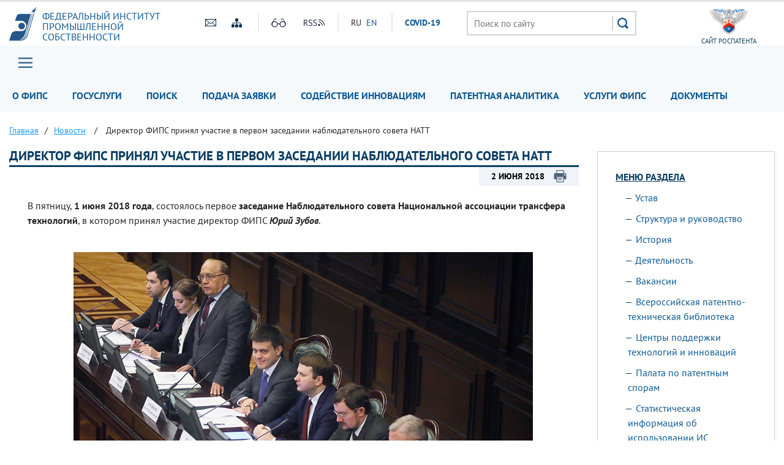

--- FILE ---
content_type: text/html; charset=UTF-8
request_url: https://www.fips.ru/news/natt-01052018/
body_size: 11677
content:
<!DOCTYPE html>
<head>
    <meta name="viewport" content="initial-scale=1.0, width=device-width">
    <script src="/bitrix/templates/main/js/jquery.min.js"></script>
    <script  src="/bitrix/templates/main/js/number-polyfill-master/number-polyfill.js"></script>
    <link rel="stylesheet" href="/bitrix/templates/main/css/bootstrap.min.css">
    <link href="/bitrix/templates/main/fonts/pt-sans/font.css" type="text/css" rel="stylesheet"/>
    <link rel="shortcut icon" type="image/x-icon" href="/bitrix/templates/main/img/favicon.ico">
    <script src="/bitrix/templates/main/js/jquery.cookie.js" ></script>
    <link rel="stylesheet" type="text/css" href="/bitrix/templates/main/css/special.css">
    <link href="/bitrix/templates/main/css/mainmenu_top.css" type="text/css"  rel="stylesheet">
    <link href="/bitrix/templates/main/css/bottomcarousel.css" type="text/css"  rel="stylesheet">
    <link href="/bitrix/templates/main/css/bottomutp.css" type="text/css"  rel="stylesheet">
    <link href="/bitrix/templates/main/css/topbanner.css" type="text/css"  rel="stylesheet">
    <link href="/bitrix/templates/main/css/meropriatia.css" type="text/css"  rel="stylesheet">
    <link href="/bitrix/templates/main/css/uslugi.css" type="text/css"  rel="stylesheet">
    <link href="/bitrix/templates/main/css/services.css" type="text/css"  rel="stylesheet">
    <link href="/bitrix/templates/main/css/npi.css" type="text/css"  rel="stylesheet">
    <link href="/bitrix/templates/main/css/news.css" type="text/css"  rel="stylesheet">
    <link href="/bitrix/templates/main/css/print.css" type="text/css" rel="stylesheet"/>
    
    <!-- Add fancyBox -->
    <link rel="stylesheet" href="/bitrix/templates/main/js/fancybox/source/jquery.fancybox.css?v=2.1.7" type="text/css" media="screen" />
    <script  src="/bitrix/templates/main/js/fancybox/source/jquery.fancybox.pack.js?v=2.1.7"></script>

    <!-- customscrollbars -->
    <link rel="stylesheet" href="/bitrix/templates/main/js/malihu-custom-scrollbar-plugin-master/jquery.mCustomScrollbar.css" />
    <script src="/bitrix/templates/main/js/malihu-custom-scrollbar-plugin-master/jquery.mCustomScrollbar.concat.min.js"></script>

    <!-- bxslider -->
    <link rel="stylesheet" href="/bitrix/templates/main/js/bxslider/dist/jquery.bxslider.css" />
    <script src="/bitrix/templates/main/js/bxslider/dist/jquery.bxslider.js"></script>

    <!-- slick -->
    <link rel="stylesheet" type="text/css" href="/bitrix/templates/main/js/slick/slick.css"/>
    <link rel="stylesheet" type="text/css" href="/bitrix/templates/main/js/slick/slick-theme.css"/>
    <script  src="/bitrix/templates/main/js/slick/slick.min.js"></script>

    <!-- JqueryUI -->
    <link rel="stylesheet" href="/bitrix/templates/main/css/jquery-ui.css">
    <script src="/bitrix/templates/main/js/jquery-ui.min.js"></script>
     <script  src="/bitrix/templates/main/js/datepicker-ru.js"></script>
    <!-- Chousen -->
    <link rel="stylesheet" type="text/css" href="/bitrix/templates/main/js/chosen_v1.8.2/chosen.css"/>
    <script  src="/bitrix/templates/main/js/chosen_v1.8.2/chosen.jquery.js"></script>

    <!-- Spoiler -->
    <script src="/bitrix/templates/main/js/jquery-spoiler/jquery.spoiler.js"></script>

    <!-- FormStyler -->
    <script src="/bitrix/templates/main/js/jQueryFormStyler-master/dist/jquery.formstyler.min.js"></script>
    <link href="/bitrix/templates/main/js/jQueryFormStyler-master/dist/jquery.formstyler.css" rel="stylesheet" />
    <link href="/bitrix/templates/main/js/jQueryFormStyler-master/dist/jquery.formstyler.theme.css" rel="stylesheet" />

    <!-- form validator -->
    <script src="/bitrix/templates/main/js/bootstrap-validator-master/js/validator.js"></script>

    <!-- ctrlenter
    <script src="/bitrix/templates/main/js/bootstrap.js"></script>
    <script src="/bitrix/templates/main/js/ctrlenter.js"></script> -->

    <!-- fotobank -->
    <script src="/bitrix/templates/main/js/imagesloaded.pkgd.js"></script>
    <script src="/bitrix/templates/main/js/masonry.pkgd.min.js"></script>

    <!-- map -->
    <link rel="stylesheet" href="/bitrix/templates/main/js/jquery-jvectormap-2.0.3/jquery-jvectormap-2.0.3.css"  />

    <!-- calculator-on-page -->
    <link rel="stylesheet" href="/bitrix/templates/main/css/calculator.css"  />

    <!-- fSelect -->
    <script src="/bitrix/templates/main/js/fSelect-master/fSelect.js"></script>
    <link href="/bitrix/templates/main/js/fSelect-master/fSelect.css" rel="stylesheet" />

    <title>Директор ФИПС принял участие в первом заседании наблюдательного совета НАТТ</title>
    <meta http-equiv="Content-Type" content="text/html; charset=UTF-8" />
<link href="/bitrix/cache/css/s1/main/page_9889059fab82dafcf1b4502dfe7cf39c/page_9889059fab82dafcf1b4502dfe7cf39c_v1.css?1769494469363" type="text/css"  rel="stylesheet" />
<link href="/bitrix/cache/css/s1/main/template_45040094f471467807cfc4c35b37d8c2/template_45040094f471467807cfc4c35b37d8c2_v1.css?176949443364845" type="text/css"  data-template-style="true" rel="stylesheet" />
<script>if(!window.BX)window.BX={};if(!window.BX.message)window.BX.message=function(mess){if(typeof mess==='object'){for(let i in mess) {BX.message[i]=mess[i];} return true;}};</script>
<script>(window.BX||top.BX).message({"JS_CORE_LOADING":"Загрузка...","JS_CORE_NO_DATA":"- Нет данных -","JS_CORE_WINDOW_CLOSE":"Закрыть","JS_CORE_WINDOW_EXPAND":"Развернуть","JS_CORE_WINDOW_NARROW":"Свернуть в окно","JS_CORE_WINDOW_SAVE":"Сохранить","JS_CORE_WINDOW_CANCEL":"Отменить","JS_CORE_WINDOW_CONTINUE":"Продолжить","JS_CORE_H":"ч","JS_CORE_M":"м","JS_CORE_S":"с","JSADM_AI_HIDE_EXTRA":"Скрыть лишние","JSADM_AI_ALL_NOTIF":"Показать все","JSADM_AUTH_REQ":"Требуется авторизация!","JS_CORE_WINDOW_AUTH":"Войти","JS_CORE_IMAGE_FULL":"Полный размер"});</script>

<script src="/bitrix/js/main/core/core.min.js?1744980833225353"></script>

<script>BX.Runtime.registerExtension({"name":"main.core","namespace":"BX","loaded":true});</script>
<script>BX.setJSList(["\/bitrix\/js\/main\/core\/core_ajax.js","\/bitrix\/js\/main\/core\/core_promise.js","\/bitrix\/js\/main\/polyfill\/promise\/js\/promise.js","\/bitrix\/js\/main\/loadext\/loadext.js","\/bitrix\/js\/main\/loadext\/extension.js","\/bitrix\/js\/main\/polyfill\/promise\/js\/promise.js","\/bitrix\/js\/main\/polyfill\/find\/js\/find.js","\/bitrix\/js\/main\/polyfill\/includes\/js\/includes.js","\/bitrix\/js\/main\/polyfill\/matches\/js\/matches.js","\/bitrix\/js\/ui\/polyfill\/closest\/js\/closest.js","\/bitrix\/js\/main\/polyfill\/fill\/main.polyfill.fill.js","\/bitrix\/js\/main\/polyfill\/find\/js\/find.js","\/bitrix\/js\/main\/polyfill\/matches\/js\/matches.js","\/bitrix\/js\/main\/polyfill\/core\/dist\/polyfill.bundle.js","\/bitrix\/js\/main\/core\/core.js","\/bitrix\/js\/main\/polyfill\/intersectionobserver\/js\/intersectionobserver.js","\/bitrix\/js\/main\/lazyload\/dist\/lazyload.bundle.js","\/bitrix\/js\/main\/polyfill\/core\/dist\/polyfill.bundle.js","\/bitrix\/js\/main\/parambag\/dist\/parambag.bundle.js"]);
</script>
<script>BX.Runtime.registerExtension({"name":"ui.dexie","namespace":"BX.Dexie3","loaded":true});</script>
<script>BX.Runtime.registerExtension({"name":"ls","namespace":"window","loaded":true});</script>
<script>BX.Runtime.registerExtension({"name":"fx","namespace":"window","loaded":true});</script>
<script>BX.Runtime.registerExtension({"name":"fc","namespace":"window","loaded":true});</script>
<script>(window.BX||top.BX).message({"LANGUAGE_ID":"ru","FORMAT_DATE":"DD.MM.YYYY","FORMAT_DATETIME":"DD.MM.YYYY HH:MI:SS","COOKIE_PREFIX":"BITRIX_SM","SERVER_TZ_OFFSET":"10800","UTF_MODE":"Y","SITE_ID":"s1","SITE_DIR":"\/","USER_ID":"","SERVER_TIME":1769559251,"USER_TZ_OFFSET":0,"USER_TZ_AUTO":"Y","bitrix_sessid":"a7abb9c43827d7322bb0e4b31ae2525b"});</script>


<script  src="/bitrix/cache/js/s1/main/kernel_main/kernel_main_v1.js?176949442610092"></script>
<script src="/bitrix/js/ui/dexie/dist/dexie3.bundle.min.js?174498051188274"></script>
<script src="/bitrix/js/main/core/core_ls.min.js?17449808192683"></script>
<script src="/bitrix/js/main/core/core_frame_cache.min.js?174498081911132"></script>
<script src="/bitrix/js/custom.substitution/substitution.js?1744977267359"></script>
<script>BX.setJSList(["\/bitrix\/js\/main\/core\/core_fx.js","\/bitrix\/templates\/main\/components\/bitrix\/menu\/header_main_menu\/script.js","\/bitrix\/templates\/main\/components\/bitrix\/menu\/sidebar_menu\/script.js","\/bitrix\/templates\/main\/components\/bitrix\/menu\/menu_footer\/script.js"]);</script>
<script>BX.setCSSList(["\/bitrix\/templates\/main\/components\/bitrix\/news.detail\/news_detail\/style.css","\/bitrix\/templates\/main\/components\/bitrix\/menu\/header_main_menu\/style.css","\/bitrix\/templates\/main\/components\/bitrix\/breadcrumb\/crumbs\/style.css","\/bitrix\/templates\/main\/components\/bitrix\/menu\/sidebar_menu\/style.css","\/bitrix\/templates\/main\/template_styles.css"]);</script>
<sc ript id="custom_substitution-params" data-params='{"switch_on":"Y","links":"[[\"\\\/vse-uslugi\\\/patent-analytics\\\/index.php\",\"\\\/patent-analytics\\\/\"]]"}'></sc ript>



<script  src="/bitrix/cache/js/s1/main/template_473debf4e06e6ddb9292b59d95487578/template_473debf4e06e6ddb9292b59d95487578_v1.js?17694944332710"></script>
<script>var _ba = _ba || []; _ba.push(["aid", "ce2656f11fd04f9a1adb44d8b5769ca6"]); _ba.push(["host", "www.fips.ru"]); (function() {var ba = document.createElement("script"); ba.type = "text/javascript"; ba.async = true;ba.src = (document.location.protocol == "https:" ? "https://" : "http://") + "bitrix.info/ba.js";var s = document.getElementsByTagName("script")[0];s.parentNode.insertBefore(ba, s);})();</script>


</head>
<body class="">


<div class="sv_settings text-center" id="sv_settings">
    <div class="cont">
	    <span>Размер шрифта	        <span class="fs-outer">
	            <button class="btn btn-default fs-n" id="fs-n">A</button>
	            <button class="btn btn-default fs-m" id="fs-m">A</button>
	            <button class="btn btn-default fs-l" id="fs-l">A</button>
	        </span>
	    </span>

        <span class="mgl20">Цветовая схема	        <span class="cs-outer">
	            <button class="btn btn-default cs-bw" id="cs-bw">Ч</button>
	            <button class="btn btn-default cs-wb" id="cs-wb">Б</button>
	        </span>
	    </span>


        <span class="mgl20">Изображения	        <span class="img-outer">
	            <button class="btn btn-default" id="img-onoff">Вкл\Откл</button>
	        </span>
	   </span>

        <span class="mgl20">
	        <span class="img-back">
	            <button class="btn btn-default" id="backtodef">Обычная версия</button>
	        </span>
	   </span>
    </div>
</div>
<div id="header" class="container-fluid">
    <div class="cont">
        <div class="row">
            <div class="col-md-3 logo">
                <a href="/">
                    <div>
                        Федеральный&nbsp;институт<br>
                        промышленной<br>
                        собственности                    </div>
                </a>
            </div>
            <div class="col-md-4 to-center">
                <div class="globaliconline">
                    <div class="containermobile">
                       <a href="mailto:fips@rupto.ru"><div class="mailico hico"></div></a>
                       <a href="/sitemap.php"><div class="sitemapico hico"></div></a>
                    </div>
                    <div class="separator"></div>
                    <div class="containermobile">
                        <a id="specialversion" itemprop="copy"><div class="glassico hico"></div></a>
                        <a href="/about/multimedia/podpisatsya-na-novosti-rss.php" target="_blank"><div class="rssico hico"></div></a>
                    </div>
                    <div class="separator"></div>
                    <div class="lang">
                                                

			<span title="RU">RU</span>&nbsp;
	

			<a href="/en" title="EN">EN</a>&nbsp;
	
                        <div class="covid tablet-only">
                            <a href="/covid19.php">СOVID-19</a>
                        </div>

                    </div>
                    <div class="covid-pc-only">
                        <div class="separator"></div>
                        <div class="covid">
                            <a href="/covid19.php">СOVID-19</a>
                        </div>
                    </div>
                </div>
            </div>
            <div class="col-md-4">
                                
                                    <div class="sr">
                        <form action="/search/" class="search">
                            <input placeholder="Поиск по сайту" name="q" type="text" value="" size="15" maxlength="50">
                            <input type="submit" value=" ">
                        </form>
                    </div>
                            </div>
            <div class="col-md-1 to-center">
                                    <a href="https://rospatent.gov.ru/ru" target="_blank"><div class="rightlogo">сайт Роспатента</div></a>
                            </div>
        </div>
    </div>
</div>
<div id="mainmenuzagl" style="display: none"></div>
<div id="mainmenu" class="container-fluid nostick">
    <div class="row">
        <div class="col-md-12 nopadding">
            <div class="cont">
            <a href="#forburger" class="fancyboxmenu">
                <div class="sitemap">Главное меню</div>
            </a>
                <div class="lang formobile">
                                        

			<span title="RU">RU</span>&nbsp;
	

			<a href="/en" title="EN">EN</a>&nbsp;
	
                    <div class="covid">
                        <a href="/covid19.php">СOVID-19</a>
                    </div>
                </div>
            
            
    <ul>

    
    
    
        <li class="noactive">
    <a href="/about/" class="root-item">О ФИПС</a>
    <ul>
    
    
    

    
    
        
                            <li>
                    <a href="/about/ustav/">Устав</a></li>
            
        
    
    

    
    
        
                            <li>
                    <a href="/about/struktura-i-rukovodstvo/">Структура и руководство</a></li>
            
        
    
    

    
    
        
                            <li>
                    <a href="/about/istoriya-fips/">История</a></li>
            
        
    
    

    
    
        
                            <li>
                    <a href="/about/deyatelnost/">Деятельность</a></li>
            
        
    
    

    
    
        
                            <li>
                    <a href="/about/vakansii/">Вакансии</a></li>
            
        
    
    

    
    
        
                            <li>
                    <a href="/about/zakupki-fips">Закупки</a></li>
            
        
    
    

    
    
        
                            <li>
                    <a href="/about/vptb-otdelenie-vserossiyskaya-patentno-tekhnicheskaya-biblioteka/">Всероссийская патентно-техническая библиотека</a></li>
            
        
    
    

    
    
        
                            <li>
                    <a href="/about/tspti-tsentr-podderzhki-tekhnologiy-i-innovatsii/">Центры поддержки технологий и инноваций</a></li>
            
        
    
    

    
    
        
                            <li>
                    <a href="/about/events/">Мероприятия</a></li>
            
        
    
    

    
    
        
                            <li>
                    <a href="/about/multimedia/">Мультимедиа</a></li>
            
        
    
    

    
    
        
                            <li>
                    <a href="/about/otdelenie-palata-po-patentnym-sporam/">Палата по патентным спорам</a></li>
            
        
    
    

    
    
        
                            <li>
                    <a href="/about/protivodeystvie-korruptcii/">Противодействие коррупции</a></li>
            
        
    
    

    
    
        
                            <li>
                    <a href="/contacts/">Контакты</a></li>
            
        
    
    

            </ul></li>    
    
        <li class="noactive">
    <a href="/to-applicants/" class="root-item">Госуслуги</a>
    <ul>
    
    
    

    
    
        
                            <li>
                    <a href="/to-applicants/inventions/index.php">Изобретения и полезные модели</a></li>
            
        
    
    

    
    
        
                            <li>
                    <a href="/to-applicants/industrial-designs/index.php">Промышленные образцы</a></li>
            
        
    
    

    
    
        
                            <li>
                    <a href="/to-applicants/trademarks/index.php">Товарные знаки</a></li>
            
        
    
    

    
    
        
                            <li>
                    <a href="/to-applicants/software-and-databases/index.php">Программы для ЭВМ и БД</a></li>
            
        
    
    

    
    
        
                            <li>
                    <a href="/to-applicants/topologies-of-integrated-microchips/index.php">Топологии интегральных микросхем</a></li>
            
        
    
    

    
    
        
                            <li>
                    <a href="/to-applicants/poshliny/index.php">Пошлины</a></li>
            
        
    
    

    
    
        
                            <li>
                    <a href="/to-applicants/accreditation-organizations/">Аккредитация образовательных и научных учреждений</a></li>
            
        
    
    

    
    
        
                            <li>
                    <a href="/to-applicants/dlya-novichkov/index.php">Для новичков</a></li>
            
        
    
    

            </ul></li>    
    
        <li class="noactive">
    <a href="/elektronnye-servisy/" class="root-item">Поиск</a>
    <ul>
    
    
    

    
    
        
                            <li>
                    <a href="/elektronnye-servisy/informatsionno-poiskovaya-sistema">Поисковая система</a></li>
            
        
    
    

    
    
        
                            <li>
                    <a href="/elektronnye-servisy/otkrytye-reestry/">Открытые реестры</a></li>
            
        
    
    

    
    
        
                            <li>
                    <a href="/publication-web/">Официальные публикации</a></li>
            
        
    
    

    
    
        
                            <li>
                    <a href="/publication-web/classification/index">Классификации</a></li>
            
        
    
    

    
    
        
                            <li>
                    <a href="/elektronnye-servisy/internet-resursy/">Интернет-ресурсы</a></li>
            
        
    
    

    
    
        
                            <li>
                    <a href="https://irbis.fips.ru/web/regbrands/regbrands.html">Карта региональных брендов России</a></li>
            
        
    
    

            </ul></li>    
    
        <li class="noactive">
    <a href="/podacha-zayavki/" class="root-item">Подача заявки</a>
    <ul>
    
    
    

    
    
        
                            <li>
                    <a href="/podacha-zayavki/podacha-zayavki-na-tovarnyy-znak/">Подача заявки на изобретение/полезную модель</a></li>
            
        
    
    

    
    
        
                            <li>
                    <a href="/podacha-zayavki/podacha-zayavki-na-tovarnyy-znak/">Подача заявки на товарный знак, ГУ/ПГУ, НМПТ/ПНМПТ</a></li>
            
        
    
    

    
    
        
                            <li>
                    <a href="/podacha-zayavki/lichnyy-kabinet-dlya-perepiski-po-zayavkam/index.php">Подача заявки на международный товарный знак</a></li>
            
        
    
    

    
    
        
                            <li>
                    <a href="/podacha-zayavki/lichnyy-kabinet-dlya-perepiski-po-zayavkam/index.php">Подача заявки на промышленный образец</a></li>
            
        
    
    

    
    
        
                            <li>
                    <a href="/podacha-zayavki/lichnyy-kabinet-dlya-perepiski-po-zayavkam/index.php">Подача заявки на международный промышленный образец </a></li>
            
        
    
    

    
    
        
                            <li>
                    <a href="/podacha-zayavki/lichnyy-kabinet-dlya-perepiski-po-zayavkam/index.php">Подача заявки на регистрацию программы для ЭВМ или базы данных</a></li>
            
        
    
    

    
    
        
                            <li>
                    <a href="/podacha-zayavki/lichnyy-kabinet-dlya-perepiski-po-zayavkam/index.php">Личный кабинет для переписки по заявкам</a></li>
            
        
    
    

            </ul></li>    
    
        
                            <li><a href="/tsentr-sodeystviya-operezhayushchim-tekhnologiyam/"                       class="root-item ">Содействие инновациям</a>
                </li>
            
        
    
    

    
    
        
                            <li><a href="/patent-analytics-new/"                       class="root-item ">Патентная аналитика</a>
                </li>
            
        
    
    

    
    
        
                            <li><a href="/vse-uslugi/"                       class="root-item ">Услуги ФИПС</a>
                </li>
            
        
    
    

    
    
        
                            <li><a href="/documents/"                       class="root-item ">Документы</a>
                </li>
            
        
    
    

    
    </ul>
    <div class="menu-clear-left"></div>


            </div>
        </div>
    </div>

    <div id="forburger" class="likesitemap" style="display: none">
        <div class="title">
            Главное меню        </div>
        <div class="modalmenu">
            
            
    <ul>

    
    
    
        <li >
    <a href="/about/" class="root-item">О ФИПС</a>
    <ul>
    
    
    

    
    
        
                            <li>
                    <a href="/about/ustav/index.php">Устав</a></li>
            
        
    
    

    
    
        
                            <li>
                    <a href="/about/struktura-i-rukovodstvo/index.php">Структура и руководство</a></li>
            
        
    
    

    
    
        
                            <li>
                    <a href="/about/istoriya-fips/index.php">История</a></li>
            
        
    
    

    
    
        
                            <li>
                    <a href="/about/deyatelnost/index.php">Деятельность</a></li>
            
        
    
    

    
    
        
                            <li>
                    <a href="/about/vakansii/index.php">Вакансии</a></li>
            
        
    
    

    
    
        
                            <li>
                    <a href="/about/zakupki-fips/index.php">Закупки</a></li>
            
        
    
    

    
    
        
                            <li>
                    <a href="/about/vptb-otdelenie-vserossiyskaya-patentno-tekhnicheskaya-biblioteka/index.php">Всероссийская патентно-техническая библиотека</a></li>
            
        
    
    

    
    
        
                            <li>
                    <a href="/about/tspti-tsentr-podderzhki-tekhnologiy-i-innovatsii/index.php">Центры поддержки технологий и инновации</a></li>
            
        
    
    

    
    
        
                            <li>
                    <a href="/about/events/">Мероприятия</a></li>
            
        
    
    

    
    
        <li>
    <a href="/about/multimedia/" class="parent ">Мультимедиа</a>
    <ul>
    
    
    

    
    
        
                            <li>
                    <a href="/to-applicants/inventions/normativnye-dokumenty.php">Нормативные документы</a></li>
            
        
    
    

    
    
        
                            <li>
                    <a href="/documents/formy-dokumentov/index.php#1">Формы</a></li>
            
        
    
    

    
    
        
                            <li>
                    <a href="https://rupto.ru/ru/activities/dues/table#note1">Пошлины</a></li>
            
        
    
    

    
    
        
                            <li>
                    <a href="/registers-web/">Состояние делопроизводства</a></li>
            
        
    
    

    
    
        
                            <li>
                    <a href="/about/multimedia/eksperimentalnaya-stranitsa.php#news">Новости</a></li>
            
        
    
    

            </ul></li>    
    
        
                            <li>
                    <a href="/about/otdelenie-palata-po-patentnym-sporam/index.php">Палата по патентным спорам</a></li>
            
        
    
    

    
    
        
                            <li>
                    <a href="/about/protivodeystvie-korruptcii/">Противодействие коррупции</a></li>
            
        
    
    

    
    
        
                            <li>
                    <a href="/about/struktura-i-rukovodstvo/podrazdelenie-23.php">Приволжский центр ФИПС</a></li>
            
        
    
    

    
    
        
                            <li>
                    <a href="/about/traditsionnye-rossiyskie-dukhovno-nravstvennye-tsennosti.php">Традиционные российские духовно-нравственные ценности</a></li>
            
        
    
    

            </ul></li>    
    
        <li >
    <a href="/to-applicants/" class="root-item">Госуслуги</a>
    <ul>
    
    
    

    
    
        
                            <li>
                    <a href="/to-applicants/inventions/index.php">Изобретения и полезные модели</a></li>
            
        
    
    

    
    
        
                            <li>
                    <a href="/to-applicants/industrial-designs/index.php">Промышленные образцы</a></li>
            
        
    
    

    
    
        
                            <li>
                    <a href="/to-applicants/trademarks/index.php">Товарные знаки</a></li>
            
        
    
    

    
    
        
                            <li>
                    <a href="/to-applicants/software-and-databases/index.php">Программы для ЭВМ и БД</a></li>
            
        
    
    

    
    
        
                            <li>
                    <a href="/to-applicants/topologies-of-integrated-microchips/index.php">Топологии интегральных микросхем</a></li>
            
        
    
    

    
    
        
                            <li>
                    <a href="/to-applicants/poshliny/index.php">Пошлины</a></li>
            
        
    
    

    
    
        
                            <li>
                    <a href="/to-applicants/accreditation-organizations/">Аккредитация образовательных и научных учреждений</a></li>
            
        
    
    

    
    
        
                            <li>
                    <a href="/to-applicants/dlya-novichkov/index.php">Для новичков</a></li>
            
        
    
    

            </ul></li>    
    
        <li >
    <a href="/elektronnye-servisy/" class="root-item">Поиск</a>
    <ul>
    
    
    

    
    
        <li>
    <a href="/elektronnye-servisy/informatsionno-poiskovaya-sistema/" class="parent ">Поисковая система</a>
    <ul>
    
    
    

    
    
        
                            <li>
                    <a href="/elektronnye-servisy/informatsionno-poiskovaya-sistema/index.php">Поиск</a></li>
            
        
    
    

    
    
        
                            <li>
                    <a href="/elektronnye-servisy/informatsionno-poiskovaya-sistema/bazy-dannykh.php">Базы данных</a></li>
            
        
    
    

    
    
        
                            <li>
                    <a href="/elektronnye-servisy/informatsionno-poiskovaya-sistema/Инструкция по работе с информационными ресурсами.doc">Инструкция</a></li>
            
        
    
    

    
    
        
                            <li>
                    <a href="https://new.fips.ru/RegFIPS/">Зарегистрироваться</a></li>
            
        
    
    

    
    
        
                            <li>
                    <a href="https://new.fips.ru/PayFIPS/">Оплатить картой</a></li>
            
        
    
    

    
    
        
                            <li>
                    <a href="/elektronnye-servisy/informatsionno-poiskovaya-sistema/podderzhka-polzovateley-informatsionno-poiskovoy-sistemy.php">Поддержка</a></li>
            
        
    
    

            </ul></li>    
    
        
                            <li>
                    <a href="/elektronnye-servisy/otkrytye-reestry/">Открытые реестры</a></li>
            
        
    
    

    
    
        
                            <li>
                    <a href="/publication-web/">Официальные публикации</a></li>
            
        
    
    

    
    
        
                            <li>
                    <a href="/publication-web/classification/index">Классификации</a></li>
            
        
    
    

    
    
        
                            <li>
                    <a href="/elektronnye-servisy/internet-resursy/">Интернет-ресурсы</a></li>
            
        
    
    

    
    
        
                            <li>
                    <a href="https://fips.ru/regbrands/">Карта региональных брендов России</a></li>
            
        
    
    

            </ul></li>    
    
        <li >
    <a href="/podacha-zayavki/" class="root-item">Подача заявки</a>
    <ul>
    
    
    

    
    
        
                            <li>
                    <a href=""></a></li>
            
        
    
    

            </ul></li>    
    
        <li >
    <a href="/tsentr-sodeystviya-operezhayushchim-tekhnologiyam/" class="root-item">Содействие инновациям</a>
    <ul>
    
    
    

    
    
        
                            <li>
                    <a href="#my_landing_id_2">Что делаем и для чего это нужно?</a></li>
            
        
    
    

    
    
        
                            <li>
                    <a href="#my_landing_id_8">Наши контакты</a></li>
            
        
    
    

    
    
        
                            <li>
                    <a href="#my_landing_id_3">Зачем нужны патентные исследования?</a></li>
            
        
    
    

    
    
        
                            <li>
                    <a href="#my_landing_id_whom">Кому нужны патентные исследования?</a></li>
            
        
    
    

    
    
        
                            <li>
                    <a href="#my_landing_id_4">Кто проводит патентные исследования?</a></li>
            
        
    
    

    
    
        
                            <li>
                    <a href="#my_landing_id_5">Источники информационного поиска</a></li>
            
        
    
    

    
    
        
                            <li>
                    <a href="#my_landing_id_6">Порядок получения патентной информации</a></li>
            
        
    
    

    
    
        
                            <li>
                    <a href="#my_landing_id_7">Какой путь выбрать – решать изобретателю</a></li>
            
        
    
    

    
    
        
                            <li>
                    <a href="#my_landing_id_9">Информационные материалы</a></li>
            
        
    
    

    
    
        
                            <li>
                    <a href="#my_landing_id_10">Публикации</a></li>
            
        
    
    

    
    
        
                            <li>
                    <a href="/tsentr-sodeystviya-operezhayushchim-tekhnologiyam/#mer">Наши мероприятия</a></li>
            
        
    
    

    
    
        
                            <li>
                    <a href="#presentations">Презентации с мероприятий</a></li>
            
        
    
    

    
    
        
                            <li>
                    <a href="#customers">Наши заказчики</a></li>
            
        
    
    

            </ul></li>    
    
        
                            <li><a href="https://patent-analytics.fips.ru"                       class="root-item ">Патентная аналитика</a>
                </li>
            
        
    
    

    
    
        <li >
    <a href="/vse-uslugi/" class="root-item">Услуги ФИПС</a>
    <ul>
    
    
    

    
    
        
                            <li>
                    <a href="/vse-uslugi/rekvizity-fips-dlya-oplaty-uslug-fips-okazyvaemykh-na-platnoy-osnove.php">Реквизиты</a></li>
            
        
    
    

    
    
        
                            <li>
                    <a href="/vse-uslugi/rekvizity-fips-dlya-oplaty-uslug-fips-okazyvaemykh-na-platnoy-osnove.php#OBR">Образцы платежных документов</a></li>
            
        
    
    

    
    
        
                            <li>
                    <a href="/vse-uslugi/uslugi-predostavlyaemye-fips-na-platnoy-osnove-.php#1">Выписки, справки, копии</a></li>
            
        
    
    

    
    
        
                            <li>
                    <a href="/vse-uslugi/uslugi-predostavlyaemye-fips-na-platnoy-osnove-.php#1A">Тематический патентный поиск</a></li>
            
        
    
    

    
    
        
                            <li>
                    <a href="/vse-uslugi/uslugi-predostavlyaemye-fips-na-platnoy-osnove-.php#1B">Проведение поиска товарных знаков специалистами ФИПС</a></li>
            
        
    
    

    
    
        <li>
    <a href="/vse-uslugi/patentno-informatsionnye-produkty/" class="parent ">Патентно-Информационные продукты</a>
    <ul>
    
    
    

    
    
        
                            <li>
                    <a href="/vse-uslugi/patentno-informatsionnye-produkty/fips-obyavlyaet-o-nachale-podpisnoy-kampanii.php">ФИПС объявляет о начале подписной компании</a></li>
            
        
    
    

            </ul></li>    
    
        
                            <li>
                    <a href="/vse-uslugi/uslugi-predostavlyaemye-fips-na-platnoy-osnove-.php#3">Услуги ВПТБ</a></li>
            
        
    
    

    
    
        
                            <li>
                    <a href="/vse-uslugi/uslugi-predostavlyaemye-fips-na-platnoy-osnove-.php#1D">Полиграфические услуги</a></li>
            
        
    
    

    
    
        
                            <li>
                    <a href="/about/deyatelnost/obuchenie/index.php">Обучение</a></li>
            
        
    
    

    
    
        <li>
    <a href="/sveden/" class="parent ">Сведения об образовательной организации</a>
    <ul>
    
    
    

    
    
        
                            <li>
                    <a href="/sveden/">Главная</a></li>
            
        
    
    

    
    
        
                            <li>
                    <a href="/sveden/common/">Основные сведения</a></li>
            
        
    
    

    
    
        
                            <li>
                    <a href="/sveden/struct/">Структура и органы управления образовательной организацией</a></li>
            
        
    
    

    
    
        
                            <li>
                    <a href="/sveden/document/">Документы</a></li>
            
        
    
    

    
    
        
                            <li>
                    <a href="/sveden/education/">Образование</a></li>
            
        
    
    

    
    
        
                            <li>
                    <a href="/sveden/managers/">Руководство</a></li>
            
        
    
    

    
    
        
                            <li>
                    <a href="/sveden/employees/">Педагогический состав</a></li>
            
        
    
    

    
    
        
                            <li>
                    <a href="/sveden/objects/">Материально-техническое обеспечение и оснащённость образовательного процесса. Доступная среда</a></li>
            
        
    
    

    
    
        
                            <li>
                    <a href="/sveden/paid_edu/">Платные образовательные услуги</a></li>
            
        
    
    

    
    
        
                            <li>
                    <a href="/sveden/budget/">Финансово-хозяйственная деятельность</a></li>
            
        
    
    

    
    
        
                            <li>
                    <a href="/sveden/vacant/">Вакантные места для приёма (перевода) обучающихся</a></li>
            
        
    
    

    
    
        
                            <li>
                    <a href="/sveden/grants/">Стипендии и меры поддержки обучающихся</a></li>
            
        
    
    

    
    
        
                            <li>
                    <a href="/sveden/inter/">Международное сотрудничество</a></li>
            
        
    
    

    
    
        
                            <li>
                    <a href="/sveden/catering/">Организация питания в образовательной организации</a></li>
            
        
    
    

    
    
        
                            <li>
                    <a href="/sveden/eduStandarts/">Образовательные стандарты и требования</a></li>
            
        
    
    

    
    
        
                            <li>
                    <a href="/sveden/corruption/">Противодействие коррупции</a></li>
            
        
    
    

    
    
        
                            <li>
                    <a href="/sveden/antiterrorism/">Антитеррористическая защищенность</a></li>
            
        
    
    

    
    
        
                            <li>
                    <a href="/abitur/">Абитуриенту</a></li>
            
        
    
    

            </ul></li>    
    
        
                            <li>
                    <a href="/vse-uslugi/oplata-uslug-fips-v-sberbank-onlayn.php">Оплатить онлайн</a></li>
            
        
    
    

    
    
        
                            <li>
                    <a href="/vse-uslugi/patent-analytics/index.php">Новые аналитические продукты</a></li>
            
        
    
    

    
    
        
                            <li>
                    <a href="/vse-uslugi/uslugi-predostavlyaemye-fips-na-platnoy-osnove-.php#1C">Услуги палаты по Патентным спорам</a></li>
            
        
    
    

    
    
        
                            <li>
                    <a href="/vse-uslugi/arbitrazh/">Сервис поиска для арбитражных управляющих</a></li>
            
        
    
    

            </ul></li>    
    
        
                            <li><a href="/documents/"                       class="root-item ">Документы</a>
                </li>
            
        
    
    

    
    
        
                            <li><a href="/contacts/"                       class="root-item ">Контакты</a>
                </li>
            
        
    
    

    
    
        
                            <li><a href="/news/"                       class="root-item-selected ">Новости</a>
                </li>
            
        
    
    

    
    
        
                            <li><a href="/glossariy/"                       class="root-item ">Глоссарий</a>
                </li>
            
        
    
    

    
    
        
                            <li><a href="/faq/"                       class="root-item ">Ответы на вопросы</a>
                </li>
            
        
    
    

    
    </ul>
    <div class="menu-clear-left"></div>

        </div>
    </div>
</div>



<div class="container-fluid" id="crumbs">
    <div class="row">

        <div class="col-md-12">
                            <link href="/bitrix/css/main/font-awesome.css?174497727428777" type="text/css" rel="stylesheet" />
<div class="cont"><a href="/" title="Главная" itemprop="url"><span itemprop="title">Главная</span></a><span class="sep">/</span><a href="/news/" title="Новости" itemprop="url"><span itemprop="title">Новости</span></a>
			
				<span class="sep">/</span>
				<span>Директор ФИПС принял участие в первом заседании наблюдательного совета НАТТ</span>
			<div style="clear:both"></div></div>                    </div>
    </div>
</div>

<div class="container-fluid" id="secondpages">
    <div class="cont">
        <div class="row">
            <div class="col-md-9" id="mainpagecontent">
                <div class="megatitle">
                    <div>
                        <div class="left">
                                                            Директор ФИПС принял участие в первом заседании наблюдательного совета НАТТ                            
                        </div>
                        <div class="clear"></div>
                    </div>
                </div>
                <div class="cont">
                    <div class="globaltext">
 
    <div class="cont">



                <div class="megatitle">

                    <div class="newsdate">
                                                    <span class="news-date-time">2 июня 2018</span> <a href="javascript:window.print()"><div class="print" ></div></a>
                                            </div>
                </div>
                <div class="clear"></div>
                <div class="globaltext news">
             

                    
                                        <div class="clear"></div>

                    



                                            <p>
	 В пятницу, <strong>1 июня 2018 года</strong>, состоялось первое <strong>заседание Наблюдательного совета Национальной ассоциации трансфера технологий</strong>, в котором принял участие директор ФИПС <strong><em>Юрий Зубов</em></strong>.
</p>
 <br>
<div align="center">
 <img src="/upload/medialibrary/Img_Content/IMG_5508_natt.jpg">
</div>
 <br>
<p>
	 В ходе заседания перед участниками выступили министр экономического развития РФ <strong><em>Максим Орешкин</em></strong>, министр науки и высшего образования РФ <strong><em>Михаил Котюков</em></strong>, ректор МГУ имени М.В.&nbsp;Ломоносова <strong><em>Виктор Садовничий</em></strong>.
</p>
<p>
	 Были обсуждены вопросы, связанные с состоянием трансфера технологий в России, важность развития Ассоциации в целях повышения эффективности внедрения российских разработок в реальный сектор.
</p>
<p>
	 В дискуссии также приняли участие проректор по инновационной деятельности Томского государственного университета, директор Томского областного филиала НАТТ <strong><em>Константин Беляков</em></strong>, исполнительный директор ГК&nbsp;«Ростех» <strong><em>Олег Евтушенко</em></strong>, проректор по перспективным проектам СПбПГУ <strong><em>Алексей Боровков</em></strong>, ректор МГУ им.&nbsp;М.В.&nbsp;Ломоносова <strong><em>Виктор Садовничий</em></strong>, президент «Деловой России» Алексей Репик.
</p>
<p>
	 В рамках мероприятия соучредителем НАТТ, Федеральным институтом промышленной собственности (ФИПС) и Центром Блокчейн Компетенций Внешэкономбанка было анонсировано создание Центра Патентной Поддержки на базе Блокчейн Коммуны ВЭБ. Задачей центра является оказание комплексной поддержки в подготовке, регистрации и защите патентов, созданных российскими компаниями и изобретателями.
</p>
<p>
 <em>«Современный мир все больше зависит от нематериальных ценностей, пространства идей. Патентное лидерство служит ярким индикатором быстрого инновационного развития любой страны, поэтому мы видим свою задачу в создании условий «заземления» разработок российских инноваторов в России»</em>, отметил <strong><em>Глеб Юн</em></strong>, старший вице-президент Внешэкономбанка.
</p>
 <br>
                    


                    <script>
                        $(function(){
                            $('.bxslider-content').show().bxSlider({
                                mode: 'fade',
                                captions: true,
                                auto: true,
                                autoHover: true,
                                preloadImages: 'all',
                                slideWidth: 575
                            });
                        });
                    </script>
                    <div class="clear"></div>
                    
                    <div style="clear:both"></div>
                    <br />





                                        <div class="clear"></div>
                    <div class="share">
                        <div class="text">Поделиться: </div>
                        <div class="icons">
                            <script src="//yastatic.net/es5-shims/0.0.2/es5-shims.min.js"></script>
                            <script src="//yastatic.net/share2/share.js"></script>
                            <div class="ya-share2" data-services="vkontakte,odnoklassniki"></div>
                        </div>
                    </div>
                    <div class="clear"></div>
                                    </div>
</div>



<!--
<div id="oldsitemsg">
    <div class="closeico"></div>
    <div class="title">Вы находитесь на новом сайте ФИПС.</div>
    <div class="text">
        Если обнаружили ошибку, просим сообщить в <a href="mailto:website@rupto.ru">службу техподдержки</a>.<br><br>
        <a href="http://www1.fips.ru">Перейти на предыдущую версию</a>.<br><br>
        <a href="https://www.survio.com/survey/d/H9R3K9N9B2M2Q2P1Y" target="_blank" class="popup-add-link">Оценить качество и доступность государственных услуг</a>
    </div>
</div>
-->


    </div>
    </div>
    </div>
    <div class="col-md-3" id="sidebar">
            
    <div class="typicalsbblock">
        <div class="title">Меню раздела</div>
        <ul>

            
            
            
                                
                                                                            <li ><a href="/about/ustav/"
                                              class="root-item">Устав</a>
                                        </li>
                                    
                                
                            
                            
                            
            
            
                                
                                                                            <li ><a href="/about/struktura-i-rukovodstvo/index.php"
                                              class="root-item">Структура и руководство</a>
                                        </li>
                                    
                                
                            
                            
                            
            
            
                                
                                                                            <li ><a href="/about/istoriya-fips/index.php"
                                              class="root-item">История</a>
                                        </li>
                                    
                                
                            
                            
                            
            
            
                                
                                                                            <li ><a href="/about/deyatelnost/index.php"
                                              class="root-item">Деятельность</a>
                                        </li>
                                    
                                
                            
                            
                            
            
            
                                
                                                                            <li ><a href="/about/vakansii/index.php"
                                              class="root-item">Вакансии</a>
                                        </li>
                                    
                                
                            
                            
                            
            
            
                                
                                                                            <li ><a href="/about/vptb-otdelenie-vserossiyskaya-patentno-tekhnicheskaya-biblioteka/index.php"
                                              class="root-item">Всероссийская патентно-техническая библиотека</a>
                                        </li>
                                    
                                
                            
                            
                            
            
            
                                
                                                                            <li ><a href="/about/tspti-tsentr-podderzhki-tekhnologiy-i-innovatsii/index.php"
                                              class="root-item">Центры поддержки технологий и инноваций</a>
                                        </li>
                                    
                                
                            
                            
                            
            
            
                                
                                                                            <li ><a href="/about/otdelenie-palata-po-patentnym-sporam/index.php"
                                              class="root-item">Палата по патентным спорам</a>
                                        </li>
                                    
                                
                            
                            
                            
            
            
                                
                                                                            <li ><a href="/about/deyatelnost/sotrudnichestvo-s-regionami-rossii/statisticheskaya-informatsiya-ob-ispolzovanii-intellektualnoy-sobstvennosti.php"
                                              class="root-item">Статистическая информация об использовании ИС </a>
                                        </li>
                                    
                                
                            
                            
                            
            
            
                                
                                                                            <li ><a href="/about/events/"
                                              class="root-item">Мероприятия</a>
                                        </li>
                                    
                                
                            
                            
                            
            
            
                                
                                                                            <li ><a href="/about/multimedia/"
                                              class="root-item">Мультимедиа</a>
                                        </li>
                                    
                                
                            
                            
                            
            
            
                                
                                                                            <li ><a href="/about/obratnaya-svyaz/index.php"
                                              class="root-item">О сайте</a>
                                        </li>
                                    
                                
                            
                            
                            
                            
                        </ul>
    </div>
            

        

        <div class="typicalsbblock yak" style="display:none">
            <div class="title">
                Навигация по странице
            </div>
            <ul></ul>
        </div>
    </div>
    </div>
    </div>
    </div>

<div class="clear"></div>
<div id="footer" class="container-fluid">
    <div class="cont">
        <div class="row">
            <div class="col-md-4">
                <div class="toptitle no-margin-top-mobile">Контакты:</div>
                <div class="text">
					Бережковская наб., д. 30, корп. 1, Москва, Г-59, ГСП-3, 125993, РФ<br>
					E-mail: <a href='mailto:fips@rupto.ru'>fips@rupto.ru</a><br>
					Тел.: +7 (499) 240-6015, факс: +7 (495) 531-6336                </div>

                            </div>
            <div class="col-md-5">
                <div class="toptitle">Время работы:</div>
                <div class="text">
                    <div class="row">
                        <div class="col-md-6">
							Режим рабочего времени ФИПС:<br>
							Понедельник - Четверг: 9:30 – 18:15<br>
							Пятница: 9:30 – 17:00<br>
							Суббота, воскресенье, нерабочие и<br>
							праздничные дни – выходные дни.                        </div>
                        <div class="col-md-6">
                            <b><a href="/news/pravila-priema-zayavok-v-usloviyakh-pandemii/">
                                Правила приема заявок                            </a></b><br>
                            <b></b><br><br>
                            Режим работы окон приема документов:<br>
							Понедельник – Четверг: 9:00 – 17:45<br>
							Пятница: 9:00 – 16:30<br>
							Без перерыва на обед                        </div>
                    </div>

                </div>
            </div>
            <div class="col-md-3">
                <div class="toptitle">Мы в соцсетях:</div>
                <div class="text">
                    <div class="soc">
						<a href="https://vk.com/fips22" target="_blank" style="float: left">
							<div class="ВКонтакте">
								<img src="/upload/medialibrary/Img_Content/vk.png" width="20" height="20" alt="vk"/>
							</div>
						</a> 
						<a href="https://t.me/FIPS_official" target="_blank" style="float: left; margin-left: 7px;">
							<div class="Telegram">
								<img src="/upload/medialibrary/Img_Content/telegram.png" width="20" height="20" alt="telegram"/> 
							</div>
						</a>
						<a href="https://ok.ru/group/58726004949005/topics" target="_blank" style="float: left; margin-left: 7px;">
							<div class="Telegram">
								<img src="/upload/medialibrary/Img_Content/ok.png" width="20" height="20" alt="ok"/> 
							</div>
						</a>
						<a href="https://max.ru/id7730036073_biz" target="_blank" style="float: left; margin-left: 7px;">
							<div class="Telegram">
								<img src="/upload/medialibrary/Img_Content/max.png" width="20" height="20" alt="ok"/> 
							</div>
						</a>
                    </div>
                </div>
				<div class="text"><a href="https://lms.inproekt.ru/index.php?sec=auth" target="_blank"><br><br><br><br><br><br>Вход в ЭИОС для обучающихся в НОЦ ФИПС</a></div>
            </div>
        </div>

        <div class="clear"></div>
        <div class="row copy-row">
            <div class="col-md-2 no-on-mobile">
                <div class="copy">© 2009 - 2026 ФИПС</div>
            </div>

            <div class="col-md-10">
                <div class="menu">
					
    <ul>

    
    
    
        
                            <li><a href="/news/"
                       class="root-item-selected">Новости</a>
                </li>
            
        
    
    

    
    
        
                            <li><a href="/documents/"
                       class="root-item">Документы</a>
                </li>
            
        
    
    

    
    
        
                            <li><a href="/about/vakansii/index.php"
                       class="root-item">Вакансии</a>
                </li>
            
        
    
    

    
    
        
                            <li><a href="/glossariy/"
                       class="root-item">Глоссарий</a>
                </li>
            
        
    
    

    
    
        
                            <li><a href="/elektronnye-servisy/internet-resursy/index.php"
                       class="root-item">Ссылки</a>
                </li>
            
        
    
    

    
    
        
                            <li><a href="/faq/"
                       class="root-item">Ответы на вопросы</a>
                </li>
            
        
    
    

    
    
        
                            <li><a href="/about/obratnaya-svyaz/index.php"
                       class="root-item">О сайте</a>
                </li>
            
        
    
    

    
    
        
                            <li><a href="/sitemap.php"
                       class="root-item">Карта сайта</a>
                </li>
            
        
    
    

    
    
        
                            <li><a href="/contacts/kak-proekhat.php"
                       class="root-item">Как проехать</a>
                </li>
            
        
    
    

    
    
        
                            <li><a href="#reportform"
                       class="root-item">Сообщить об ошибке</a>
                </li>
            
        
    
    

    
    
        
                            <li><a href="/contacts/"
                       class="root-item">Контакты</a>
                </li>
            
        
    
    

    
    </ul>
    <div class="menu-clear-left"></div>
                </div>
            </div>

            <div class="col-md-2 no-on-pc">
                <div class="copy">© 2009 - 2026 ФИПС</div>
            </div>
        </div>

        <script src="/bitrix/templates/main/js/footer.js"></script>

        <!-- Yandex.Metrika counter -->
        <script type="text/javascript" >
            (function (d, w, c) {
                (w[c] = w[c] || []).push(function() {
                    try {
                        w.yaCounter48036026 = new Ya.Metrika({
                            id:48036026,
                            clickmap:true,
                            trackLinks:true,
                            accurateTrackBounce:true
                        });
                    } catch(e) { }
                });

                var n = d.getElementsByTagName("script")[0],
                    s = d.createElement("script"),
                    f = function () { n.parentNode.insertBefore(s, n); };
                s.type = "text/javascript";
                s.async = true;
                s.src = "https://mc.yandex.ru/metrika/watch.js";

                if (w.opera == "[object Opera]") {
                    d.addEventListener("DOMContentLoaded", f, false);
                } else { f(); }
            })(document, window, "yandex_metrika_callbacks");
        </script>
        <noscript><div><img src="https://mc.yandex.ru/watch/48036026" style="position:absolute; left:-9999px;" alt="" /></div></noscript>
        <!-- /Yandex.Metrika counter -->

        
                            <script src="/bitrix/templates/main/js/second.js"></script>
            </div>
</div>
</body>

--- FILE ---
content_type: text/html; charset=UTF-8
request_url: https://www.fips.ru/about/events/ajax_events.php
body_size: 43
content:




    


    


    


    


[{"05.02.2026 00:00:00":""},{"26.02.2026 00:00:00":""},{"17.03.2026 00:00:00":"","18.03.2026 00:00:00":"","19.03.2026 00:00:00":""},{"21.04.2026 00:00:00":""}]



--- FILE ---
content_type: text/html; charset=UTF-8
request_url: https://www.fips.ru/about/events/ajax_events.php
body_size: 662
content:




    


    


    


    


[{"DATE":"05 \u0444\u0435\u0432\u0440\u0430\u043b\u044f 2026","NAME":"5 \u0444\u0435\u0432\u0440\u0430\u043b\u044f 2026. \u0412\u044b\u0435\u0437\u0434\u043d\u0430\u044f \u0441\u0435\u0441\u0441\u0438\u044f &quot;\u0414\u0435\u043d\u044c \u0441\u043e\u0434\u0435\u0439\u0441\u0442\u0432\u0438\u044f \u043f\u0430\u0442\u0435\u043d\u0442\u043e\u0432\u0430\u043d\u0438\u044e&quot; (\u0420\u044f\u0437\u0430\u043d\u044c)","URL":"\/news\/5-fevralya-2026-vyezdnaya-sessiya-den-sodeystviya-patentovaniyu-ryazan\/","IMG":"\/upload\/resize_cache\/iblock\/5fa\/i5s2wp73xa8iso4qti3xya27cc4qr4nl\/320_265_2\/forall123.jpg","VIDEO":"","TEXT":""},{"DATE":"26 \u0444\u0435\u0432\u0440\u0430\u043b\u044f 2026","NAME":"26 \u0444\u0435\u0432\u0440\u0430\u043b\u044f 2026. \u041e\u0431\u0443\u0447\u0430\u044e\u0449\u0438\u0439 \u0441\u0435\u043c\u0438\u043d\u0430\u0440 \u00ab\u0420\u0435\u0433\u0438\u043e\u043d\u0430\u043b\u044c\u043d\u044b\u0435 \u0431\u0440\u0435\u043d\u0434\u044b \u0420\u043e\u0441\u0441\u0438\u0438 \u2013 \u043d\u043e\u0432\u044b\u0435 \u0442\u043e\u0447\u043a\u0438 \u0440\u043e\u0441\u0442\u0430\u00bb (\u041a\u043e\u0441\u0442\u0440\u043e\u043c\u0430)","URL":"\/news\/26-fevralya-2026-obuchayushchiy-seminar-regionalnye-brendy-rossii-novye-tochki-rosta-kostroma\/","IMG":"\/upload\/resize_cache\/iblock\/089\/cm1reco40j06v7wqi6rpdnoeju2sjkg3\/320_265_2\/forall123.jpg","VIDEO":"","TEXT":""},{"DATE":"17 \u043c\u0430\u0440\u0442\u0430 2026","NAME":"17-19 \u043c\u0430\u0440\u0442\u0430 2026. \u041c\u043e\u0441\u043a\u043e\u0432\u0441\u043a\u0438\u0439 \u043c\u0435\u0436\u0434\u0443\u043d\u0430\u0440\u043e\u0434\u043d\u044b\u0439 \u0421\u0430\u043b\u043e\u043d \u0438\u0437\u043e\u0431\u0440\u0435\u0442\u0435\u043d\u0438\u0439 \u0438 \u0438\u043d\u043d\u043e\u0432\u0430\u0446\u0438\u043e\u043d\u043d\u044b\u0445 \u0442\u0435\u0445\u043d\u043e\u043b\u043e\u0433\u0438\u0439 &quot;\u0410\u0440\u0445\u0438\u043c\u0435\u0434&quot; (\u041c\u043e\u0441\u043a\u0432\u0430)","URL":"\/news\/17-19-marta-2026-moskovskiy-mezhdunarodnyy-salon-izobreteniy-i-innovatsionnykh-tekhnologiy-arkhimed-\/","IMG":"\/upload\/resize_cache\/iblock\/4fe\/w1dxhdrjeyg2ggb9ezqr4oyp04olwxb2\/320_265_2\/forall123.jpg","VIDEO":"","TEXT":""},{"DATE":"21 \u0430\u043f\u0440\u0435\u043b\u044f 2026","NAME":"21 \u0430\u043f\u0440\u0435\u043b\u044f 2026. VIII \u041c\u0435\u0436\u0434\u0443\u043d\u0430\u0440\u043e\u0434\u043d\u0430\u044f \u043a\u043e\u043d\u0444\u0435\u0440\u0435\u043d\u0446\u0438\u044f \u0420\u043e\u0441\u043f\u0430\u0442\u0435\u043d\u0442\u0430 \u042d\u0420\u0410 IP  (\u041c\u043e\u0441\u043a\u0432\u0430)","URL":"\/news\/21-aprelya-2026-viii-mezhdunarodnaya-konferentsiya-rospatenta-era-ip-moskva\/","IMG":"\/upload\/resize_cache\/iblock\/260\/1ksw5v42wgd29fbq0k16320l5ds4k58a\/320_265_2\/forall123.jpg","VIDEO":"","TEXT":""}]



--- FILE ---
content_type: text/css
request_url: https://www.fips.ru/bitrix/cache/css/s1/main/page_9889059fab82dafcf1b4502dfe7cf39c/page_9889059fab82dafcf1b4502dfe7cf39c_v1.css?1769494469363
body_size: 317
content:


/* Start:/bitrix/templates/main/components/bitrix/news.detail/news_detail/style.css?1747145887155*/
div.news-detail
{
	word-wrap: break-word;
}
div.news-detail img.detail_picture
{
	float:left;
	margin:0 8px 6px 1px;
}
.news-date-time
{
	color:#486DAA;
}

/* End */
/* /bitrix/templates/main/components/bitrix/news.detail/news_detail/style.css?1747145887155 */


--- FILE ---
content_type: application/javascript
request_url: https://www.fips.ru/bitrix/templates/main/js/second.js
body_size: 1444
content:
//Используется только для второстепенных страниц.

$( document ).ready(function() {
    // якоря
    $("#secondpages .globaltext a").each(function() {
        var hashPosition =  typeof $(this).attr('href') !== 'undefined' ? $(this).attr('href').indexOf('#') : -1;
        if (hashPosition !== -1 && !$(this).hasClass('not-to-list')) {
            $(this).clone().appendTo('.typicalsbblock.yak ul');
            $('.typicalsbblock.yak').show();
        }
        // Если "a" имеет аттрибут name - значит это якорь. Добавляем якорю класс, и делаем display:block, иначе он (пустой) выстраивается в вверх страницы и плавный якорь не срабатывает
        if ($(this).attr('name')){
            $(this).addClass('yakor')
        }
    });
    // враппер для вида как меню
    $(".typicalsbblock.yak a").each(function() {
        if ($(this).is('[href*="#"')) {
            $(this).wrap("<li></li>")
        }
    });

    // плавные
    $(".typicalsbblock.yak a, #secondpages .globaltext a[href^=\"#\"]").bind('click', function(e){
        var anchor = $(this);
        var name = anchor.attr('href').replace(new RegExp('#','gi'), '');

        var toppanels = 0;
        /*if ($("body").hasClass('special')) {
            var toppanels = 65 + 72;
        } else {
            var toppanels = 65;
        }*/

        $('html, body').stop().animate({
            scrollTop: $('a[name='+name+']').offset().top - toppanels
        }, 1000);
        e.preventDefault();
        return false;
    });

    // Если есть хештег - открыть на 54 пикселя выше (высота меню)
    if(window.location.hash) {
        console.log('have hash!')
    }


    $("#secondpages .filters ul li a").on( "click", function() {
        $( this ).closest("form").find('input[type="submit"]').trigger( "click" )
    });







    // Ниже скрипт используется только в том случаи, если устройство НЕ телефон
    if ($(window).width() > 767) {
        // 147px - высота админ-панели.
        // 72px - высота хедера

        // Делаем проверку на то, если ли в коде админ-панель, и в зависимости от этого пишем высоту хедера в переменную
        var heightoftoppart = 0;
        if ($("#bx-panel").length) {
            var heightoftoppart = 147 + 72;
        } else {
            var heightoftoppart = 72;
        }




        // Прилепающие меню
        var mainmenu = $("#mainmenu");

        // Сначала далаем проверку если мы загрузились по середине страницы
        var scroll = $(window).scrollTop();



        if (scroll >= heightoftoppart) {
            mainmenu.removeClass('nostick').addClass("stick");
            $('#mainmenuzagl').addClass("wstick");
            if($('body').hasClass('special')){
                mainmenu.addClass("onspecial");
            }
        } else {
            mainmenu.removeClass("stick").addClass('nostick');
            $('#mainmenuzagl').removeClass("wstick");
            if($('body').hasClass('special')){
                mainmenu.removeClass("onspecial");
            }
        }

        // А потом по скроллу относительно экрана
        $(window).scroll(function() {
            var scroll = $(window).scrollTop();
            if (scroll >= heightoftoppart) {
                mainmenu.removeClass('nostick').addClass("stick");
                $('#mainmenuzagl').addClass("wstick");
                if($('body').hasClass('special')){
                    mainmenu.addClass("onspecial");
                }
            } else {
                mainmenu.removeClass("stick").addClass('nostick');
                $('#mainmenuzagl').removeClass("wstick");
                if($('body').hasClass('special')){
                    mainmenu.removeClass("onspecial");
                }
            }
        });
    }

});
